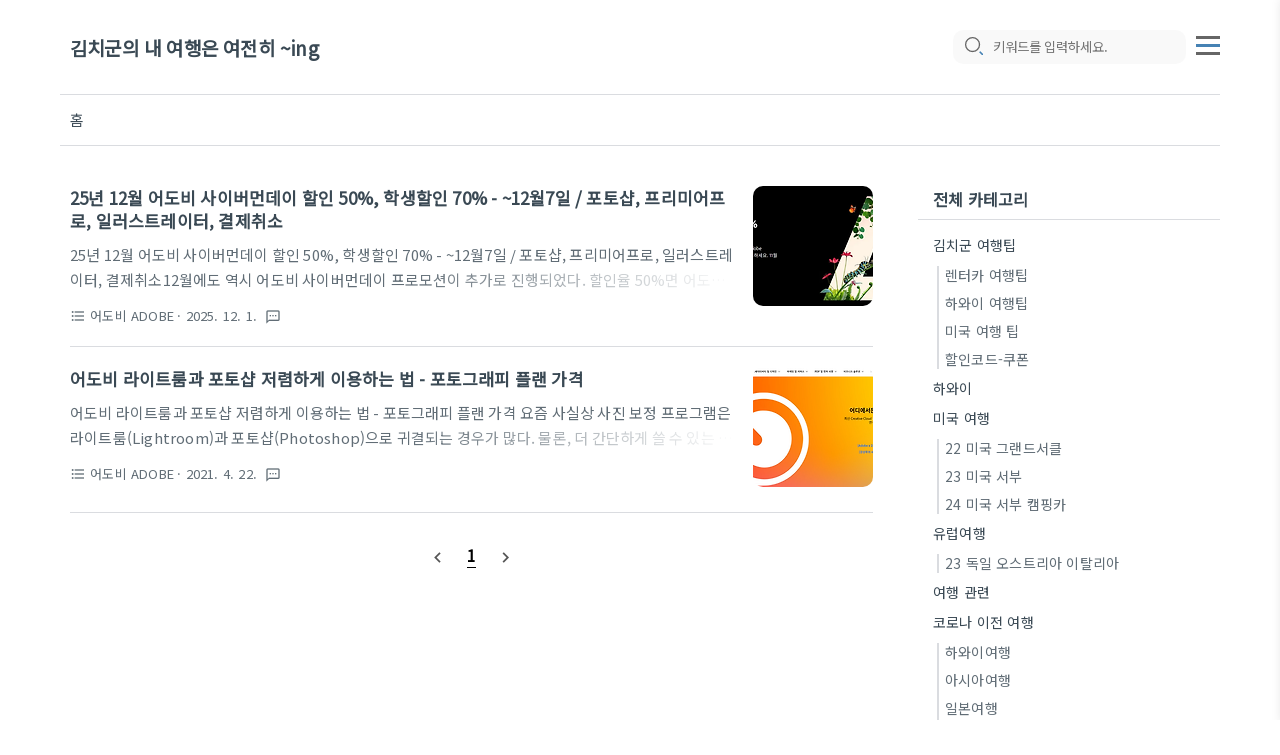

--- FILE ---
content_type: text/html;charset=UTF-8
request_url: https://kimchi39.tistory.com/category/IT/%EC%96%B4%EB%8F%84%EB%B9%84%20ADOBE
body_size: 51355
content:
<!DOCTYPE html>
<html lang="ko">
                                                                <head>
                <script type="text/javascript">if (!window.T) { window.T = {} }
window.T.config = {"TOP_SSL_URL":"https://www.tistory.com","PREVIEW":false,"ROLE":"guest","PREV_PAGE":"","NEXT_PAGE":"","BLOG":{"id":8240,"name":"kimchi39","title":"김치군의 내 여행은 여전히 ~ing","isDormancy":false,"nickName":"김치군","status":"open","profileStatus":"normal"},"NEED_COMMENT_LOGIN":false,"COMMENT_LOGIN_CONFIRM_MESSAGE":"","LOGIN_URL":"https://www.tistory.com/auth/login/?redirectUrl=https://kimchi39.tistory.com/category/IT/%25EC%2596%25B4%25EB%258F%2584%25EB%25B9%2584%2520ADOBE","DEFAULT_URL":"https://www.kimchi39.com","USER":{"name":null,"homepage":null,"id":0,"profileImage":null},"SUBSCRIPTION":{"status":"none","isConnected":false,"isPending":false,"isWait":false,"isProcessing":false,"isNone":true},"IS_LOGIN":false,"HAS_BLOG":false,"IS_SUPPORT":false,"IS_SCRAPABLE":false,"TOP_URL":"http://www.tistory.com","JOIN_URL":"https://www.tistory.com/member/join","PHASE":"prod","ROLE_GROUP":"visitor"};
window.T.entryInfo = null;
window.appInfo = {"domain":"tistory.com","topUrl":"https://www.tistory.com","loginUrl":"https://www.tistory.com/auth/login","logoutUrl":"https://www.tistory.com/auth/logout"};
window.initData = {};

window.TistoryBlog = {
    basePath: "",
    url: "https://www.kimchi39.com",
    tistoryUrl: "https://kimchi39.tistory.com",
    manageUrl: "https://kimchi39.tistory.com/manage",
    token: "pDukrLNC8OEWRZlLcAA7akwY6FS9UMOOrnorBtHYtmQi1ak5raqcT8SuubjJ7G2F"
};
var servicePath = "";
var blogURL = "";</script>

                
                
                        <!-- BusinessLicenseInfo - START -->
        
            <link href="https://tistory1.daumcdn.net/tistory_admin/userblog/userblog-7c7a62cfef2026f12ec313f0ebcc6daafb4361d7/static/plugin/BusinessLicenseInfo/style.css" rel="stylesheet" type="text/css"/>

            <script>function switchFold(entryId) {
    var businessLayer = document.getElementById("businessInfoLayer_" + entryId);

    if (businessLayer) {
        if (businessLayer.className.indexOf("unfold_license") > 0) {
            businessLayer.className = "business_license_layer";
        } else {
            businessLayer.className = "business_license_layer unfold_license";
        }
    }
}
</script>

        
        <!-- BusinessLicenseInfo - END -->
        <!-- GoogleAnalytics - START -->
        <script src="https://www.googletagmanager.com/gtag/js?id=G-YKQ4GV809P" async="async"></script>
<script>window.dataLayer = window.dataLayer || [];
function gtag(){dataLayer.push(arguments);}
gtag('js', new Date());
gtag('config','G-YKQ4GV809P', {
    cookie_domain: 'kimchi39.tistory.com',
    cookie_flags: 'max-age=0;domain=.tistory.com',
    cookie_expires: 7 * 24 * 60 * 60 // 7 days, in seconds
});</script>

        <!-- GoogleAnalytics - END -->

<!-- MetaTag - START -->

<!-- MetaTag - END -->

<!-- System - START -->

<!-- System - END -->

        <!-- GoogleSearchConsole - START -->
        
<!-- BEGIN GOOGLE_SITE_VERIFICATION -->
<meta name="google-site-verification" content="WSSpBqt-VXWuCm3vdioexJC0dHu3jto3XzK3IU6uUqM"/>
<!-- END GOOGLE_SITE_VERIFICATION -->

        <!-- GoogleSearchConsole - END -->

        <!-- TistoryProfileLayer - START -->
        <link href="https://tistory1.daumcdn.net/tistory_admin/userblog/userblog-7c7a62cfef2026f12ec313f0ebcc6daafb4361d7/static/plugin/TistoryProfileLayer/style.css" rel="stylesheet" type="text/css"/>
<script type="text/javascript" src="https://tistory1.daumcdn.net/tistory_admin/userblog/userblog-7c7a62cfef2026f12ec313f0ebcc6daafb4361d7/static/plugin/TistoryProfileLayer/script.js"></script>

        <!-- TistoryProfileLayer - END -->

                
                <meta http-equiv="X-UA-Compatible" content="IE=Edge">
<meta name="format-detection" content="telephone=no">
<script src="//t1.daumcdn.net/tistory_admin/lib/jquery/jquery-3.5.1.min.js" integrity="sha256-9/aliU8dGd2tb6OSsuzixeV4y/faTqgFtohetphbbj0=" crossorigin="anonymous"></script>
<script type="text/javascript" src="//t1.daumcdn.net/tiara/js/v1/tiara-1.2.0.min.js"></script><meta name="referrer" content="always"/>
<meta name="google-adsense-platform-account" content="ca-host-pub-9691043933427338"/>
<meta name="google-adsense-platform-domain" content="tistory.com"/>
<meta name="description" content="'IT/어도비 ADOBE' 카테고리의 글 목록"/>

    <!-- BEGIN OPENGRAPH -->
    <meta property="og:type" content="website"/>
<meta property="og:site_name" content="김치군의 내 여행은 여전히 ~ing"/>
<meta property="og:title" content="'IT/어도비 ADOBE' 카테고리의 글 목록"/>
<meta property="og:description" content="세계여행, 세계음식, 그리고 다양한 여행 팁이 있는 블로그입니다.    ;-)"/>
<meta property="og:image" content="https://img1.daumcdn.net/thumb/R800x0/?scode=mtistory2&amp;fname=https%3A%2F%2Ft1.daumcdn.net%2Fcfile%2Ftistory%2F2555E24358DB49C117"/>
    <!-- END OPENGRAPH -->

    <!-- BEGIN TWITTERCARD -->
    <meta name="twitter:card" content="summary_large_image"/>
<meta name="twitter:site" content="@TISTORY"/>
<meta name="twitter:title" content="'IT/어도비 ADOBE' 카테고리의 글 목록"/>
<meta name="twitter:description" content="세계여행, 세계음식, 그리고 다양한 여행 팁이 있는 블로그입니다.    ;-)"/>
<meta property="twitter:image" content="https://img1.daumcdn.net/thumb/R800x0/?scode=mtistory2&amp;fname=https%3A%2F%2Ft1.daumcdn.net%2Fcfile%2Ftistory%2F2555E24358DB49C117"/>
    <!-- END TWITTERCARD -->
<script type="module" src="https://tistory1.daumcdn.net/tistory_admin/userblog/userblog-7c7a62cfef2026f12ec313f0ebcc6daafb4361d7/static/pc/dist/index.js" defer=""></script>
<script type="text/javascript" src="https://tistory1.daumcdn.net/tistory_admin/userblog/userblog-7c7a62cfef2026f12ec313f0ebcc6daafb4361d7/static/pc/dist/index-legacy.js" defer="" nomodule="true"></script>
<script type="text/javascript" src="https://tistory1.daumcdn.net/tistory_admin/userblog/userblog-7c7a62cfef2026f12ec313f0ebcc6daafb4361d7/static/pc/dist/polyfills-legacy.js" defer="" nomodule="true"></script>
<link rel="stylesheet" type="text/css" href="https://t1.daumcdn.net/tistory_admin/www/style/font.css"/>
<link rel="stylesheet" type="text/css" href="https://tistory1.daumcdn.net/tistory_admin/userblog/userblog-7c7a62cfef2026f12ec313f0ebcc6daafb4361d7/static/style/content.css"/>
<link rel="stylesheet" type="text/css" href="https://tistory1.daumcdn.net/tistory_admin/userblog/userblog-7c7a62cfef2026f12ec313f0ebcc6daafb4361d7/static/pc/dist/index.css"/>
<script type="text/javascript">(function() {
    var tjQuery = jQuery.noConflict(true);
    window.tjQuery = tjQuery;
    window.orgjQuery = window.jQuery; window.jQuery = tjQuery;
    window.jQuery = window.orgjQuery; delete window.orgjQuery;
})()</script>
<script type="text/javascript" src="https://tistory1.daumcdn.net/tistory_admin/userblog/userblog-7c7a62cfef2026f12ec313f0ebcc6daafb4361d7/static/script/base.js"></script>
<script type="text/javascript" src="//developers.kakao.com/sdk/js/kakao.min.js"></script>

                
	<meta charset="UTF-8">
	<meta name="title" content="'IT/어도비 ADOBE' 카테고리의 글 목록" />
	<meta name="description" content="세계여행, 세계음식, 그리고 다양한 여행 팁이 있는 블로그입니다.    ;-)" />
	<meta name="viewport" content="width=device-width, height=device-height, initial-scale=1, minimum-scale=1.0, maximum-scale=5.0" />
	<meta name="naver-site-verification" content="76290d834d14f75628c72ee79cc65b0bdfb8b047" />
	<meta http-equiv="X-UA-Compatible" content="IE=edge, chrome=1" />
	<meta content='#0052B3' name='theme-color'/>
	<meta content='#0052B3' name='msapplication-navbutton-color'/>
	<title>'IT/어도비 ADOBE' 카테고리의 글 목록</title>
	<link rel="alternate" type="application/rss+xml" title="김치군의 내 여행은 여전히 ~ing" href="https://kimchi39.tistory.com/rss" />
	<link rel="shortcut icon" href="https://www.kimchi39.com/favicon.ico" />
	<link rel="stylesheet" href="https://fonts.googleapis.com/css?family=Material+Icons+Outlined&display=swap">
	<link rel="stylesheet" href="https://fonts.googleapis.com/css2?family=Noto Sans KR:wght@400&display=swap" >
  <link rel="stylesheet" href="https://tistory1.daumcdn.net/tistory/8240/skin/style.css?_version_=1762305850" >
	<link rel="preconnect" href="https://t1.daumcdn.net/" crossorigin>
	<link rel="preconnect" href="https://tistory1.daumcdn.net/" crossorigin>
	<link rel="preconnect" href="https://fonts.gstatic.com" crossorigin>
	<link rel="preconnect" href="https://fonts.googleapis.com">
	<link rel="dns-prefetch" href="https://t1.daumcdn.net/" crossorigin>
	<link rel="dns-prefetch" href="https://tistory1.daumcdn.net/" crossorigin>
	<link rel="dns-prefetch" href="https://img1.daumcdn.net/" crossorigin>
	
	<script type="text/javascript" src="//wcs.naver.net/wcslog.js"></script>
	<script type="text/javascript">
		if(!wcs_add) var wcs_add = {};
		wcs_add["wa"] = "13cb7d78d521b24";
		if(window.wcs) {
  		wcs_do();
		}
	</script>

	<style>
		 
			:root {
				--main-font: "Noto Sans KR";
			}
			body,
			html {
				font-family: "Noto Sans KR", system-ui, -apple-system, BlinkMacSystemFont;
			}
		
		
			:root {
				--main-color: #3A4954;
				--color-alpha-90: #3A4954E6;
				--color-alpha-80: #3A4954CC;
				--color-alpha-70: #3A4954B3;
			}
			body,
			html {
				color: #3A4954;
			}
		
	</style>


                
                
                <link rel="stylesheet" type="text/css" href="https://tistory1.daumcdn.net/tistory_admin/userblog/userblog-7c7a62cfef2026f12ec313f0ebcc6daafb4361d7/static/style/revenue.css"/>
<link rel="canonical" href="https://www.kimchi39.com"/>

<!-- BEGIN STRUCTURED_DATA -->
<script type="application/ld+json">
    {"@context":"http://schema.org","@type":"BreadcrumbList","itemListElement":[{"@type":"ListItem","position":0,"item":{"@id":"https://www.kimchi39.com/entry/adobe-creative-cloud-promotion","name":"25년 12월 어도비 사이버먼데이 할인 50%, 학생할인 70% - ~12월7일 / 포토샵, 프리미어프로, 일러스트레이터, 결제취소"}},{"@type":"ListItem","position":1,"item":{"@id":"https://www.kimchi39.com/entry/adobe-photography-plan","name":"어도비 라이트룸과 포토샵 저렴하게 이용하는 법 - 포토그래피 플랜 가격"}}]}
</script>
<!-- END STRUCTURED_DATA -->
<link rel="stylesheet" type="text/css" href="https://tistory1.daumcdn.net/tistory_admin/userblog/userblog-7c7a62cfef2026f12ec313f0ebcc6daafb4361d7/static/style/dialog.css"/>
<link rel="stylesheet" type="text/css" href="//t1.daumcdn.net/tistory_admin/www/style/top/font.css"/>
<link rel="stylesheet" type="text/css" href="https://tistory1.daumcdn.net/tistory_admin/userblog/userblog-7c7a62cfef2026f12ec313f0ebcc6daafb4361d7/static/style/postBtn.css"/>
<link rel="stylesheet" type="text/css" href="https://tistory1.daumcdn.net/tistory_admin/userblog/userblog-7c7a62cfef2026f12ec313f0ebcc6daafb4361d7/static/style/tistory.css"/>
<script type="text/javascript" src="https://tistory1.daumcdn.net/tistory_admin/userblog/userblog-7c7a62cfef2026f12ec313f0ebcc6daafb4361d7/static/script/common.js"></script>

                
                </head>
                                                <body id="tt-body-category" class="no-scroll" >
                
                
                
	
		<header>
			<div id="progress" class="progress-bar">&nbsp</div>
			<div id="header_wrap">
				<div id="header_gnb">
					<div id="header-title">
						<a href="https://www.kimchi39.com/">김치군의 내 여행은 여전히 ~ing</a>
					</div>

					<div id="search-bar">
						<button class="search-icon" aria-label="search icon" onclick="if (window.getComputedStyle(document.getElementById('search-input')).display != 'none') {  window.location.href = '/search' + '/' + looseURIEncode(document.getElementsByName('search')[0].value);document.getElementsByName('search')[0].value = '';} else { document.getElementById('search-bar').classList.add('active'); document.getElementById('search-input').focus();}">
							<svg width="20" height="20" viewBox="0 0 23 23" xmlns="http://www.w3.org/2000/svg" data-svg="search-icon">
								<circle fill="none" stroke="#666" stroke-width="1.5" cx="11" cy="11" r="8"></circle>
								<path fill="none" stroke="#4682B4" stroke-width="1.8" d="M23,23 L20,20 L19.2,19.2"></path>
							</svg>
						</button>
						<input class="input-text" type="text" name="search" value="" id="search-input" onkeypress="if (event.keyCode==13) { try {window.location.href = '/search' + '/' + looseURIEncode(document.getElementsByName('search')[0].value);document.getElementsByName('search')[0].value = '';	return false;} catch (e) {} }" placeholder="키워드를 입력하세요.">
					<button class="search-close-icon" onclick="document.getElementById('search-bar').classList.remove('active')">x</button>
					</div>
					<div id="header-ico">
						<button class="btn_topMenu" id="btn_topbtn" aria-label="topMenu">					
							<div class="menu-icon"></div>
							<div class="menu-icon"></div>
							<div class="menu-icon"></div>			
						</button>
					</div>
				</div>
			</div>
		</header>
		<!--드랍다운 메뉴-->
		<div class="dropdown-content">
			<div class="lb-data">
				<div class="btn_close">
					<span class="material-icons-outlined close-icon">close</span>
				</div>
			</div>
			<div class="dropdown-profile">
				<div class="dropdown-profile_bg">
					<img width="300" height="320" src="https://tistory1.daumcdn.net/tistory/8240/skin/images/dropdown-profile_bg.jpg" alt="프로필 배경">
				</div>
				<div class="dropdown-profile_info">
					<div class="dropdown-profile_info-inner">
						<a href="https://www.kimchi39.com/">
							<img width="80" height="80" src="https://t1.daumcdn.net/cfile/tistory/2555E24358DB49C117" alt="프로필 로고">
							<p class="dropdown-profile-title"> 김치군의 내 여행은 여전히 ~ing </p>
						</a>
					</div>
				</div>
			</div>
			<div id="menubar_wrapper"></div>
			<div style="border-bottom: 15px solid #f9f9f9;"></div>
			<div id="dropdown-menu"><ul class="tt_category"><li class=""><a href="/category" class="link_tit"> 분류 전체보기 </a>
  <ul class="category_list"><li class=""><a href="/category/%EA%B9%80%EC%B9%98%EA%B5%B0%20%EC%97%AC%ED%96%89%ED%8C%81" class="link_item"> 김치군 여행팁 </a>
  <ul class="sub_category_list"><li class=""><a href="/category/%EA%B9%80%EC%B9%98%EA%B5%B0%20%EC%97%AC%ED%96%89%ED%8C%81/%EB%A0%8C%ED%84%B0%EC%B9%B4%20%EC%97%AC%ED%96%89%ED%8C%81" class="link_sub_item"> 렌터카 여행팁 </a></li>
<li class=""><a href="/category/%EA%B9%80%EC%B9%98%EA%B5%B0%20%EC%97%AC%ED%96%89%ED%8C%81/%ED%95%98%EC%99%80%EC%9D%B4%20%EC%97%AC%ED%96%89%ED%8C%81" class="link_sub_item"> 하와이 여행팁 </a></li>
<li class=""><a href="/category/%EA%B9%80%EC%B9%98%EA%B5%B0%20%EC%97%AC%ED%96%89%ED%8C%81/%EB%AF%B8%EA%B5%AD%20%EC%97%AC%ED%96%89%20%ED%8C%81" class="link_sub_item"> 미국 여행 팁 </a></li>
<li class=""><a href="/category/%EA%B9%80%EC%B9%98%EA%B5%B0%20%EC%97%AC%ED%96%89%ED%8C%81/%ED%95%A0%EC%9D%B8%EC%BD%94%EB%93%9C-%EC%BF%A0%ED%8F%B0" class="link_sub_item"> 할인코드-쿠폰 </a></li>
</ul>
</li>
<li class=""><a href="/category/%ED%95%98%EC%99%80%EC%9D%B4" class="link_item"> 하와이 </a></li>
<li class=""><a href="/category/%EB%AF%B8%EA%B5%AD%20%EC%97%AC%ED%96%89" class="link_item"> 미국 여행 </a>
  <ul class="sub_category_list"><li class=""><a href="/category/%EB%AF%B8%EA%B5%AD%20%EC%97%AC%ED%96%89/22%20%EB%AF%B8%EA%B5%AD%20%EA%B7%B8%EB%9E%9C%EB%93%9C%EC%84%9C%ED%81%B4" class="link_sub_item"> 22 미국 그랜드서클 </a></li>
<li class=""><a href="/category/%EB%AF%B8%EA%B5%AD%20%EC%97%AC%ED%96%89/23%20%EB%AF%B8%EA%B5%AD%20%EC%84%9C%EB%B6%80" class="link_sub_item"> 23 미국 서부 </a></li>
<li class=""><a href="/category/%EB%AF%B8%EA%B5%AD%20%EC%97%AC%ED%96%89/24%20%EB%AF%B8%EA%B5%AD%20%EC%84%9C%EB%B6%80%20%EC%BA%A0%ED%95%91%EC%B9%B4" class="link_sub_item"> 24 미국 서부 캠핑카 </a></li>
</ul>
</li>
<li class=""><a href="/category/%EC%9C%A0%EB%9F%BD%EC%97%AC%ED%96%89" class="link_item"> 유럽여행 </a>
  <ul class="sub_category_list"><li class=""><a href="/category/%EC%9C%A0%EB%9F%BD%EC%97%AC%ED%96%89/23%20%EB%8F%85%EC%9D%BC%20%EC%98%A4%EC%8A%A4%ED%8A%B8%EB%A6%AC%EC%95%84%20%EC%9D%B4%ED%83%88%EB%A6%AC%EC%95%84" class="link_sub_item"> 23 독일 오스트리아 이탈리아 </a></li>
</ul>
</li>
<li class=""><a href="/category/%EC%97%AC%ED%96%89%20%EA%B4%80%EB%A0%A8" class="link_item"> 여행 관련 </a></li>
<li class=""><a href="/category/%EC%BD%94%EB%A1%9C%EB%82%98%20%EC%9D%B4%EC%A0%84%20%EC%97%AC%ED%96%89" class="link_item"> 코로나 이전 여행 </a>
  <ul class="sub_category_list"><li class=""><a href="/category/%EC%BD%94%EB%A1%9C%EB%82%98%20%EC%9D%B4%EC%A0%84%20%EC%97%AC%ED%96%89/%ED%95%98%EC%99%80%EC%9D%B4%EC%97%AC%ED%96%89" class="link_sub_item"> 하와이여행 </a></li>
<li class=""><a href="/category/%EC%BD%94%EB%A1%9C%EB%82%98%20%EC%9D%B4%EC%A0%84%20%EC%97%AC%ED%96%89/%EC%95%84%EC%8B%9C%EC%95%84%EC%97%AC%ED%96%89" class="link_sub_item"> 아시아여행 </a></li>
<li class=""><a href="/category/%EC%BD%94%EB%A1%9C%EB%82%98%20%EC%9D%B4%EC%A0%84%20%EC%97%AC%ED%96%89/%EC%9D%BC%EB%B3%B8%EC%97%AC%ED%96%89" class="link_sub_item"> 일본여행 </a></li>
<li class=""><a href="/category/%EC%BD%94%EB%A1%9C%EB%82%98%20%EC%9D%B4%EC%A0%84%20%EC%97%AC%ED%96%89/%EC%A4%91%EB%82%A8%EB%AF%B8%EC%97%AC%ED%96%89" class="link_sub_item"> 중남미여행 </a></li>
<li class=""><a href="/category/%EC%BD%94%EB%A1%9C%EB%82%98%20%EC%9D%B4%EC%A0%84%20%EC%97%AC%ED%96%89/%EC%95%84%ED%94%84%EB%A6%AC%EC%B9%B4%EC%97%AC%ED%96%89" class="link_sub_item"> 아프리카여행 </a></li>
<li class=""><a href="/category/%EC%BD%94%EB%A1%9C%EB%82%98%20%EC%9D%B4%EC%A0%84%20%EC%97%AC%ED%96%89/%ED%98%B8%EC%A3%BC%EC%97%AC%ED%96%89" class="link_sub_item"> 호주여행 </a></li>
<li class=""><a href="/category/%EC%BD%94%EB%A1%9C%EB%82%98%20%EC%9D%B4%EC%A0%84%20%EC%97%AC%ED%96%89/%EB%89%B4%EC%A7%88%EB%9E%9C%EB%93%9C%EC%97%AC%ED%96%89" class="link_sub_item"> 뉴질랜드여행 </a></li>
<li class=""><a href="/category/%EC%BD%94%EB%A1%9C%EB%82%98%20%EC%9D%B4%EC%A0%84%20%EC%97%AC%ED%96%89/%EA%B5%AD%EB%82%B4%EC%97%AC%ED%96%89" class="link_sub_item"> 국내여행 </a></li>
</ul>
</li>
<li class=""><a href="/category/%EC%BD%94%EB%A1%9C%EB%82%98%20%EC%A0%84%20%EB%AF%B8%EA%B5%AD%EC%97%AC%ED%96%89" class="link_item"> 코로나 전 미국여행 </a>
  <ul class="sub_category_list"><li class=""><a href="/category/%EC%BD%94%EB%A1%9C%EB%82%98%20%EC%A0%84%20%EB%AF%B8%EA%B5%AD%EC%97%AC%ED%96%89/%EA%B5%AC%20%EB%AF%B8%EA%B5%AD%EC%97%AC%ED%96%89%ED%8C%81" class="link_sub_item"> 구 미국여행팁 </a></li>
<li class=""><a href="/category/%EC%BD%94%EB%A1%9C%EB%82%98%20%EC%A0%84%20%EB%AF%B8%EA%B5%AD%EC%97%AC%ED%96%89/In%20North%20America" class="link_sub_item"> In North America </a></li>
<li class=""><a href="/category/%EC%BD%94%EB%A1%9C%EB%82%98%20%EC%A0%84%20%EB%AF%B8%EA%B5%AD%EC%97%AC%ED%96%89/05-06%20%EB%AF%B8%EA%B5%ADUSA" class="link_sub_item"> 05-06 미국USA </a></li>
<li class=""><a href="/category/%EC%BD%94%EB%A1%9C%EB%82%98%20%EC%A0%84%20%EB%AF%B8%EA%B5%AD%EC%97%AC%ED%96%89/10%20%EB%AF%B8%EA%B5%AD" class="link_sub_item"> 10 미국 </a></li>
<li class=""><a href="/category/%EC%BD%94%EB%A1%9C%EB%82%98%20%EC%A0%84%20%EB%AF%B8%EA%B5%AD%EC%97%AC%ED%96%89/12%20%EB%AF%B8%EA%B5%AD%20%EB%8F%99%EB%B6%80" class="link_sub_item"> 12 미국 동부 </a></li>
<li class=""><a href="/category/%EC%BD%94%EB%A1%9C%EB%82%98%20%EC%A0%84%20%EB%AF%B8%EA%B5%AD%EC%97%AC%ED%96%89/13%2014%20%EB%AF%B8%EA%B5%AD-%EC%BA%90%EB%82%98%EB%8B%A4%20%EC%84%9C%EB%B6%80" class="link_sub_item"> 13 14 미국-캐나다 서부 </a></li>
<li class=""><a href="/category/%EC%BD%94%EB%A1%9C%EB%82%98%20%EC%A0%84%20%EB%AF%B8%EA%B5%AD%EC%97%AC%ED%96%89/14%20%20%EB%AF%B8%EA%B5%AD%20%EC%84%9C%EB%B6%80" class="link_sub_item"> 14  미국 서부 </a></li>
<li class=""><a href="/category/%EC%BD%94%EB%A1%9C%EB%82%98%20%EC%A0%84%20%EB%AF%B8%EA%B5%AD%EC%97%AC%ED%96%89/15%20%EC%95%8C%EB%9E%98%EC%8A%A4%EC%B9%B4" class="link_sub_item"> 15 알래스카 </a></li>
<li class=""><a href="/category/%EC%BD%94%EB%A1%9C%EB%82%98%20%EC%A0%84%20%EB%AF%B8%EA%B5%AD%EC%97%AC%ED%96%89/18%20%EB%AF%B8%EA%B5%AD%20%EC%84%9C%EB%B6%80" class="link_sub_item"> 18 미국 서부 </a></li>
</ul>
</li>
<li class=""><a href="/category/%EC%BD%94%EB%A1%9C%EB%82%98%20%EC%9D%B4%EC%A0%84%20%EC%BA%90%EB%82%98%EB%8B%A4%EC%97%AC%ED%96%89" class="link_item"> 코로나 이전 캐나다여행 </a>
  <ul class="sub_category_list"><li class=""><a href="/category/%EC%BD%94%EB%A1%9C%EB%82%98%20%EC%9D%B4%EC%A0%84%20%EC%BA%90%EB%82%98%EB%8B%A4%EC%97%AC%ED%96%89/09%20%EC%BA%90%EB%82%98%EB%8B%A4%20%EA%B0%80%EC%9D%84" class="link_sub_item"> 09 캐나다 가을 </a></li>
<li class=""><a href="/category/%EC%BD%94%EB%A1%9C%EB%82%98%20%EC%9D%B4%EC%A0%84%20%EC%BA%90%EB%82%98%EB%8B%A4%EC%97%AC%ED%96%89/09%20%EC%BA%90%EB%82%98%EB%8B%A4%20%EA%B2%A8%EC%9A%B8%EC%97%AC%ED%96%89" class="link_sub_item"> 09 캐나다 겨울여행 </a></li>
<li class=""><a href="/category/%EC%BD%94%EB%A1%9C%EB%82%98%20%EC%9D%B4%EC%A0%84%20%EC%BA%90%EB%82%98%EB%8B%A4%EC%97%AC%ED%96%89/10%20%EC%BA%90%EB%82%98%EB%8B%A4" class="link_sub_item"> 10 캐나다 </a></li>
<li class=""><a href="/category/%EC%BD%94%EB%A1%9C%EB%82%98%20%EC%9D%B4%EC%A0%84%20%EC%BA%90%EB%82%98%EB%8B%A4%EC%97%AC%ED%96%89/14%20%EC%BA%90%EB%82%98%EB%8B%A4%20%EB%8F%99%EB%B6%80" class="link_sub_item"> 14 캐나다 동부 </a></li>
<li class=""><a href="/category/%EC%BD%94%EB%A1%9C%EB%82%98%20%EC%9D%B4%EC%A0%84%20%EC%BA%90%EB%82%98%EB%8B%A4%EC%97%AC%ED%96%89/15%20%EC%95%8C%EB%B2%84%ED%83%80%20%EA%B2%A8%EC%9A%B8" class="link_sub_item"> 15 알버타 겨울 </a></li>
<li class=""><a href="/category/%EC%BD%94%EB%A1%9C%EB%82%98%20%EC%9D%B4%EC%A0%84%20%EC%BA%90%EB%82%98%EB%8B%A4%EC%97%AC%ED%96%89/17%20%EC%BA%90%EB%82%98%EB%8B%A4%20%EC%98%90%EB%A1%9C%EB%82%98%EC%9D%B4%ED%94%84" class="link_sub_item"> 17 캐나다 옐로나이프 </a></li>
<li class=""><a href="/category/%EC%BD%94%EB%A1%9C%EB%82%98%20%EC%9D%B4%EC%A0%84%20%EC%BA%90%EB%82%98%EB%8B%A4%EC%97%AC%ED%96%89/19%20%EC%BA%90%EB%82%98%EB%8B%A4%20%ED%80%98%EB%B2%A1-%EC%98%A8%ED%83%80%EB%A6%AC%EC%98%A4" class="link_sub_item"> 19 캐나다 퀘벡-온타리오 </a></li>
</ul>
</li>
<li class=""><a href="/category/%EC%BD%94%EB%A1%9C%EB%82%98%20%EC%9D%B4%EC%A0%84%20%EC%9C%A0%EB%9F%BD%EC%97%AC%ED%96%89" class="link_item"> 코로나 이전 유럽여행 </a>
  <ul class="sub_category_list"><li class=""><a href="/category/%EC%BD%94%EB%A1%9C%EB%82%98%20%EC%9D%B4%EC%A0%84%20%EC%9C%A0%EB%9F%BD%EC%97%AC%ED%96%89/08%20%ED%94%84%EB%9E%91%EC%8A%A4%20%ED%94%84%EB%A1%9C%EB%B0%A9%EC%8A%A4" class="link_sub_item"> 08 프랑스 프로방스 </a></li>
<li class=""><a href="/category/%EC%BD%94%EB%A1%9C%EB%82%98%20%EC%9D%B4%EC%A0%84%20%EC%9C%A0%EB%9F%BD%EC%97%AC%ED%96%89/09%20%EC%98%81%EA%B5%AD%20%EB%9F%B0%EB%8D%98" class="link_sub_item"> 09 영국 런던 </a></li>
<li class=""><a href="/category/%EC%BD%94%EB%A1%9C%EB%82%98%20%EC%9D%B4%EC%A0%84%20%EC%9C%A0%EB%9F%BD%EC%97%AC%ED%96%89/10%20%EC%98%A4%EC%8A%A4%ED%8A%B8%EB%A6%AC%EC%95%84" class="link_sub_item"> 10 오스트리아 </a></li>
<li class=""><a href="/category/%EC%BD%94%EB%A1%9C%EB%82%98%20%EC%9D%B4%EC%A0%84%20%EC%9C%A0%EB%9F%BD%EC%97%AC%ED%96%89/12%20%EC%98%81%EA%B5%AD%20%EC%84%B1%ED%99%94%EB%B4%89%EC%86%A1" class="link_sub_item"> 12 영국 성화봉송 </a></li>
<li class=""><a href="/category/%EC%BD%94%EB%A1%9C%EB%82%98%20%EC%9D%B4%EC%A0%84%20%EC%9C%A0%EB%9F%BD%EC%97%AC%ED%96%89/12%20%EC%9C%A0%EB%9F%BD%20%EC%9E%90%EB%8F%99%EC%B0%A8%20%EC%97%AC%ED%96%89" class="link_sub_item"> 12 유럽 자동차 여행 </a></li>
<li class=""><a href="/category/%EC%BD%94%EB%A1%9C%EB%82%98%20%EC%9D%B4%EC%A0%84%20%EC%9C%A0%EB%9F%BD%EC%97%AC%ED%96%89/15%20%ED%81%AC%EB%A6%AC%EC%8A%A4%EB%A7%88%EC%8A%A4%EB%A7%88%EC%BC%93" class="link_sub_item"> 15 크리스마스마켓 </a></li>
<li class=""><a href="/category/%EC%BD%94%EB%A1%9C%EB%82%98%20%EC%9D%B4%EC%A0%84%20%EC%9C%A0%EB%9F%BD%EC%97%AC%ED%96%89/%EC%9C%A0%EB%9F%BD%20%EC%97%AC%ED%96%89%20%EC%A4%80%EB%B9%84%EC%99%80%20%ED%8C%81" class="link_sub_item"> 유럽 여행 준비와 팁 </a></li>
</ul>
</li>
<li class=""><a href="/category/IT" class="link_item"> IT </a>
  <ul class="sub_category_list"><li class="selected"><a href="/category/IT/%EC%96%B4%EB%8F%84%EB%B9%84%20ADOBE" class="link_sub_item"> 어도비 ADOBE </a></li>
</ul>
</li>
<li class=""><a href="/category/%EC%9D%B4%EB%9F%B0%EC%A0%80%EB%9F%B0" class="link_item"> 이런저런 </a>
  <ul class="sub_category_list"><li class=""><a href="/category/%EC%9D%B4%EB%9F%B0%EC%A0%80%EB%9F%B0/%EC%98%A4%EB%9E%98%EB%90%9C%20%EC%97%AC%ED%96%89%20%EC%A0%95%EB%B3%B4%EB%93%A4" class="link_sub_item"> 오래된 여행 정보들 </a></li>
<li class=""><a href="/category/%EC%9D%B4%EB%9F%B0%EC%A0%80%EB%9F%B0/%EC%98%A4%EB%9E%98%EB%90%9C%20%EC%97%AC%ED%96%89%EC%9D%98%20%EA%B8%B0%EC%B4%88" class="link_sub_item"> 오래된 여행의 기초 </a></li>
<li class=""><a href="/category/%EC%9D%B4%EB%9F%B0%EC%A0%80%EB%9F%B0/%EC%98%A4%EB%9E%98%EB%90%9C%20%EC%97%AC%ED%96%89%20%EC%97%90%EC%84%B8%EC%9D%B4" class="link_sub_item"> 오래된 여행 에세이 </a></li>
<li class=""><a href="/category/%EC%9D%B4%EB%9F%B0%EC%A0%80%EB%9F%B0/%EC%98%A4%EB%9E%98%EB%90%9C%20%EB%B9%84%ED%96%89%20%EA%B8%B0%EB%A1%9D" class="link_sub_item"> 오래된 비행 기록 </a></li>
<li class=""><a href="/category/%EC%9D%B4%EB%9F%B0%EC%A0%80%EB%9F%B0/%EA%B3%BC%EA%B1%B0%EC%9D%98%20%ED%98%B8%ED%85%94%20%ED%88%AC%EC%88%99%20%EA%B8%B0%EB%A1%9D" class="link_sub_item"> 과거의 호텔 투숙 기록 </a></li>
<li class=""><a href="/category/%EC%9D%B4%EB%9F%B0%EC%A0%80%EB%9F%B0/%EB%B9%84%EA%B3%B5%EA%B0%9C" class="link_sub_item"> 비공개 </a></li>
</ul>
</li>
</ul>
</li>
</ul>
</div>
		</div>
		<div id="wrap">
			<div id="container">
				<nav id="gnb">
					<div class="header-blog-menu">
						 <ul>
  <li class="t_menu_home first"><a href="/" target="">홈</a></li>
</ul> 				
					</div>			
								
				</nav>
				<div id="main" role="main" class="sidebarPosition right">			
					<div id="content">			
										
						          
              
	<section class="h-entry">
		<div class="content-width">
		
			
				<div class="list_content">
		
					<div class="index_wrap">													
						<a href="/entry/adobe-creative-cloud-promotion" class="post_link">
							<div class="thumnail">
								
									<img width="120" height="120" src="//i1.daumcdn.net/thumb/C120x120/?fname=https%3A%2F%2Fblog.kakaocdn.net%2Fdna%2Fn5ygo%2FdJMcagw5XhJ%2FAAAAAAAAAAAAAAAAAAAAAFAM6GVeLwgqn_SfzvsD-l0oS8F23EFqsGQKTkeMeR0y%2Fimg.png%3Fcredential%3DyqXZFxpELC7KVnFOS48ylbz2pIh7yKj8%26expires%3D1769871599%26allow_ip%3D%26allow_referer%3D%26signature%3D5jPbsEu4XC62Swp1h9Fi3uqagqI%253D" alt="25년 12월 어도비 사이버먼데이 할인 50%, 학생할인 70% - ~12월7일 / 포토샵, 프리미어프로, 일러스트레이터, 결제취소">
								
							</div>
							<div class="list_detail_wrap">
								<h2 class="post_title">25년 12월 어도비 사이버먼데이 할인 50%, 학생할인 70% - ~12월7일 / 포토샵, 프리미어프로, 일러스트레이터, 결제취소</h2>
								<p class="post_text"> 25년 12월 어도비 사이버먼데이 할인 50%, 학생할인 70% - ~12월7일 / 포토샵, 프리미어프로, 일러스트레이터, 결제취소12월에도 역시 어도비 사이버먼데이 프로모션이 추가로 진행되었다. 할인율 50%면 어도비에서 제공하는 거의 최대의 할인이기 때문에, 어도비 구독이 필요했다면 이번 기회를 놓치지 않는 것을 추천한다. 최근 가격이 더 올라간 만큼, 할인을 이용하여 50%할인 된 월 46,860원에 이용하는 것은 나름 괜찮은 혜택이다.최근에는 포토샵이나 라이트룸 등에서도 AI를 활용하는 기능도 많이 늘어났고, 프리미어프로나 에프터이펙트 등의 활용도 과거보다 많이 편해졌다. 이번 할인행사의 경우 2025년 12월7일까지 진행되기 때문에, 어도비 구독 예정이 있다면 이번 이벤트 기회를 이용하는 것을 ..
							</div>
						</a>
						<ul class="post_list">
							<li class="post_category">
								<span class="material-icons-outlined" style="padding-bottom: 1px;">format_list_bulleted</span>
								<span class="post_category_name"> IT/어도비 ADOBE</span>
							</li>
							<li class="post_date">&middot; 2025. 12. 1.</li>
							<li class="post_comment">
								<span class="material-icons-outlined">textsms</span>
								
							</li>
						</ul>
					</div>
				</div>
			
			
		</div>
	</section>

              
          
              
	<section class="h-entry">
		<div class="content-width">
		
			
				<div class="list_content">
		
					<div class="index_wrap">													
						<a href="/entry/adobe-photography-plan" class="post_link">
							<div class="thumnail">
								
									<img width="120" height="120" src="//i1.daumcdn.net/thumb/C120x120/?fname=https%3A%2F%2Fblog.kakaocdn.net%2Fdna%2FbomTfo%2Fbtq3bHd1PDw%2FAAAAAAAAAAAAAAAAAAAAAEnjz8ZNmbNtM5_qwk_coEqSEksxSFuYVIXbfht7V-Xf%2Fimg.png%3Fcredential%3DyqXZFxpELC7KVnFOS48ylbz2pIh7yKj8%26expires%3D1769871599%26allow_ip%3D%26allow_referer%3D%26signature%3DG%252BArSNSTt7%252FrGS%252Bwm1ft0taz0GA%253D" alt="어도비 라이트룸과 포토샵 저렴하게 이용하는 법 - 포토그래피 플랜 가격">
								
							</div>
							<div class="list_detail_wrap">
								<h2 class="post_title">어도비 라이트룸과 포토샵 저렴하게 이용하는 법 - 포토그래피 플랜 가격</h2>
								<p class="post_text"> 어도비 라이트룸과 포토샵 저렴하게 이용하는 법 - 포토그래피 플랜 가격 요즘 사실상 사진 보정 프로그램은 라이트룸(Lightroom)과 포토샵(Photoshop)으로 귀결되는 경우가 많다. 물론, 더 간단하게 쓸 수 있는 포토스케이프와 같은 프로그램도 있지만, 본격적으로 사진을 보정하고 관리하기 위해서는 라이트룸과 같은 프로그램이 효과적이다. 사진을 한장한장 포토샵으로 보정 하기에는 아무래도 시간적인 무리가 있지만, 라이트룸의 경우, 많은 사진들을 한번에 보정 및 관리할 수 있는 장점이 있다. 라이트룸의 경우, Creative Cloud에 속하지 않는 마지막 버전인 Adobe Lightroom 6의 경우에는 추가적인 업데이트도 없으며 신규 확장자 지원 및 디헤이즈를 포함한 새로운 기능들이 많이 빠져있어서..
							</div>
						</a>
						<ul class="post_list">
							<li class="post_category">
								<span class="material-icons-outlined" style="padding-bottom: 1px;">format_list_bulleted</span>
								<span class="post_category_name"> IT/어도비 ADOBE</span>
							</li>
							<li class="post_date">&middot; 2021. 4. 22.</li>
							<li class="post_comment">
								<span class="material-icons-outlined">textsms</span>
								
							</li>
						</ul>
					</div>
				</div>
			
			
		</div>
	</section>

              
          
						<!-- 태그 -->
						
						<!-- 방명록 -->
						
						<!-- 공지사항 -->
						
						<!-- 보호글 -->
						
						<!-- 검색 결과가 없는 경우 -->
						
							<section id="no-search-results">
								<div class="content-width">
									
								</div>
							</section>
						
						 
						
							<div id="paging">
								<ul class="pagination">
									<li class="prevpage">
										<a  class="no-more-prev" aria-label="prevPage" id="prevPage" rel="prev">
											<span class="material-icons-outlined page-icon">navigate_before</span>
										</a>
									</li>
									
										<li>
											<a href="/category/IT/%EC%96%B4%EB%8F%84%EB%B9%84%20ADOBE?page=1" class="num" aria-label="pageNumber"> <span class="selected">1</span></a>
										</li>
									
									<li class="nextpage">
										<a  class="no-more-next" aria-label="nextPage" id="nextPage" rel="next">
											<span class="material-icons-outlined page-icon">navigate_next</span>
										</a>
									</li>
								</ul>
							</div>
							<script>
								document.addEventListener("DOMContentLoaded", function() {
									var numLinks = document.querySelectorAll("#paging li a");
									numLinks.forEach(function(numLink) {
										var href = numLink.getAttribute("href");
										if (!href) numLink.setAttribute("href", "#")
									});
								})			
							</script>
									
						<div class="paging-line"></div>
					</div>
					<!--content-End--><aside id="sidebar" class="right">
						
								<!-- 카테고리 -->
								<div class="module module-category" id="sidebar-category">
									<a href="/category">
										<div class="module-title">
											<span>전체 카테고리</span>
										</div>
									</a>
									<div class="module-content tt-cate"> <ul class="tt_category"><li class=""><a href="/category" class="link_tit"> 분류 전체보기 </a>
  <ul class="category_list"><li class=""><a href="/category/%EA%B9%80%EC%B9%98%EA%B5%B0%20%EC%97%AC%ED%96%89%ED%8C%81" class="link_item"> 김치군 여행팁 </a>
  <ul class="sub_category_list"><li class=""><a href="/category/%EA%B9%80%EC%B9%98%EA%B5%B0%20%EC%97%AC%ED%96%89%ED%8C%81/%EB%A0%8C%ED%84%B0%EC%B9%B4%20%EC%97%AC%ED%96%89%ED%8C%81" class="link_sub_item"> 렌터카 여행팁 </a></li>
<li class=""><a href="/category/%EA%B9%80%EC%B9%98%EA%B5%B0%20%EC%97%AC%ED%96%89%ED%8C%81/%ED%95%98%EC%99%80%EC%9D%B4%20%EC%97%AC%ED%96%89%ED%8C%81" class="link_sub_item"> 하와이 여행팁 </a></li>
<li class=""><a href="/category/%EA%B9%80%EC%B9%98%EA%B5%B0%20%EC%97%AC%ED%96%89%ED%8C%81/%EB%AF%B8%EA%B5%AD%20%EC%97%AC%ED%96%89%20%ED%8C%81" class="link_sub_item"> 미국 여행 팁 </a></li>
<li class=""><a href="/category/%EA%B9%80%EC%B9%98%EA%B5%B0%20%EC%97%AC%ED%96%89%ED%8C%81/%ED%95%A0%EC%9D%B8%EC%BD%94%EB%93%9C-%EC%BF%A0%ED%8F%B0" class="link_sub_item"> 할인코드-쿠폰 </a></li>
</ul>
</li>
<li class=""><a href="/category/%ED%95%98%EC%99%80%EC%9D%B4" class="link_item"> 하와이 </a></li>
<li class=""><a href="/category/%EB%AF%B8%EA%B5%AD%20%EC%97%AC%ED%96%89" class="link_item"> 미국 여행 </a>
  <ul class="sub_category_list"><li class=""><a href="/category/%EB%AF%B8%EA%B5%AD%20%EC%97%AC%ED%96%89/22%20%EB%AF%B8%EA%B5%AD%20%EA%B7%B8%EB%9E%9C%EB%93%9C%EC%84%9C%ED%81%B4" class="link_sub_item"> 22 미국 그랜드서클 </a></li>
<li class=""><a href="/category/%EB%AF%B8%EA%B5%AD%20%EC%97%AC%ED%96%89/23%20%EB%AF%B8%EA%B5%AD%20%EC%84%9C%EB%B6%80" class="link_sub_item"> 23 미국 서부 </a></li>
<li class=""><a href="/category/%EB%AF%B8%EA%B5%AD%20%EC%97%AC%ED%96%89/24%20%EB%AF%B8%EA%B5%AD%20%EC%84%9C%EB%B6%80%20%EC%BA%A0%ED%95%91%EC%B9%B4" class="link_sub_item"> 24 미국 서부 캠핑카 </a></li>
</ul>
</li>
<li class=""><a href="/category/%EC%9C%A0%EB%9F%BD%EC%97%AC%ED%96%89" class="link_item"> 유럽여행 </a>
  <ul class="sub_category_list"><li class=""><a href="/category/%EC%9C%A0%EB%9F%BD%EC%97%AC%ED%96%89/23%20%EB%8F%85%EC%9D%BC%20%EC%98%A4%EC%8A%A4%ED%8A%B8%EB%A6%AC%EC%95%84%20%EC%9D%B4%ED%83%88%EB%A6%AC%EC%95%84" class="link_sub_item"> 23 독일 오스트리아 이탈리아 </a></li>
</ul>
</li>
<li class=""><a href="/category/%EC%97%AC%ED%96%89%20%EA%B4%80%EB%A0%A8" class="link_item"> 여행 관련 </a></li>
<li class=""><a href="/category/%EC%BD%94%EB%A1%9C%EB%82%98%20%EC%9D%B4%EC%A0%84%20%EC%97%AC%ED%96%89" class="link_item"> 코로나 이전 여행 </a>
  <ul class="sub_category_list"><li class=""><a href="/category/%EC%BD%94%EB%A1%9C%EB%82%98%20%EC%9D%B4%EC%A0%84%20%EC%97%AC%ED%96%89/%ED%95%98%EC%99%80%EC%9D%B4%EC%97%AC%ED%96%89" class="link_sub_item"> 하와이여행 </a></li>
<li class=""><a href="/category/%EC%BD%94%EB%A1%9C%EB%82%98%20%EC%9D%B4%EC%A0%84%20%EC%97%AC%ED%96%89/%EC%95%84%EC%8B%9C%EC%95%84%EC%97%AC%ED%96%89" class="link_sub_item"> 아시아여행 </a></li>
<li class=""><a href="/category/%EC%BD%94%EB%A1%9C%EB%82%98%20%EC%9D%B4%EC%A0%84%20%EC%97%AC%ED%96%89/%EC%9D%BC%EB%B3%B8%EC%97%AC%ED%96%89" class="link_sub_item"> 일본여행 </a></li>
<li class=""><a href="/category/%EC%BD%94%EB%A1%9C%EB%82%98%20%EC%9D%B4%EC%A0%84%20%EC%97%AC%ED%96%89/%EC%A4%91%EB%82%A8%EB%AF%B8%EC%97%AC%ED%96%89" class="link_sub_item"> 중남미여행 </a></li>
<li class=""><a href="/category/%EC%BD%94%EB%A1%9C%EB%82%98%20%EC%9D%B4%EC%A0%84%20%EC%97%AC%ED%96%89/%EC%95%84%ED%94%84%EB%A6%AC%EC%B9%B4%EC%97%AC%ED%96%89" class="link_sub_item"> 아프리카여행 </a></li>
<li class=""><a href="/category/%EC%BD%94%EB%A1%9C%EB%82%98%20%EC%9D%B4%EC%A0%84%20%EC%97%AC%ED%96%89/%ED%98%B8%EC%A3%BC%EC%97%AC%ED%96%89" class="link_sub_item"> 호주여행 </a></li>
<li class=""><a href="/category/%EC%BD%94%EB%A1%9C%EB%82%98%20%EC%9D%B4%EC%A0%84%20%EC%97%AC%ED%96%89/%EB%89%B4%EC%A7%88%EB%9E%9C%EB%93%9C%EC%97%AC%ED%96%89" class="link_sub_item"> 뉴질랜드여행 </a></li>
<li class=""><a href="/category/%EC%BD%94%EB%A1%9C%EB%82%98%20%EC%9D%B4%EC%A0%84%20%EC%97%AC%ED%96%89/%EA%B5%AD%EB%82%B4%EC%97%AC%ED%96%89" class="link_sub_item"> 국내여행 </a></li>
</ul>
</li>
<li class=""><a href="/category/%EC%BD%94%EB%A1%9C%EB%82%98%20%EC%A0%84%20%EB%AF%B8%EA%B5%AD%EC%97%AC%ED%96%89" class="link_item"> 코로나 전 미국여행 </a>
  <ul class="sub_category_list"><li class=""><a href="/category/%EC%BD%94%EB%A1%9C%EB%82%98%20%EC%A0%84%20%EB%AF%B8%EA%B5%AD%EC%97%AC%ED%96%89/%EA%B5%AC%20%EB%AF%B8%EA%B5%AD%EC%97%AC%ED%96%89%ED%8C%81" class="link_sub_item"> 구 미국여행팁 </a></li>
<li class=""><a href="/category/%EC%BD%94%EB%A1%9C%EB%82%98%20%EC%A0%84%20%EB%AF%B8%EA%B5%AD%EC%97%AC%ED%96%89/In%20North%20America" class="link_sub_item"> In North America </a></li>
<li class=""><a href="/category/%EC%BD%94%EB%A1%9C%EB%82%98%20%EC%A0%84%20%EB%AF%B8%EA%B5%AD%EC%97%AC%ED%96%89/05-06%20%EB%AF%B8%EA%B5%ADUSA" class="link_sub_item"> 05-06 미국USA </a></li>
<li class=""><a href="/category/%EC%BD%94%EB%A1%9C%EB%82%98%20%EC%A0%84%20%EB%AF%B8%EA%B5%AD%EC%97%AC%ED%96%89/10%20%EB%AF%B8%EA%B5%AD" class="link_sub_item"> 10 미국 </a></li>
<li class=""><a href="/category/%EC%BD%94%EB%A1%9C%EB%82%98%20%EC%A0%84%20%EB%AF%B8%EA%B5%AD%EC%97%AC%ED%96%89/12%20%EB%AF%B8%EA%B5%AD%20%EB%8F%99%EB%B6%80" class="link_sub_item"> 12 미국 동부 </a></li>
<li class=""><a href="/category/%EC%BD%94%EB%A1%9C%EB%82%98%20%EC%A0%84%20%EB%AF%B8%EA%B5%AD%EC%97%AC%ED%96%89/13%2014%20%EB%AF%B8%EA%B5%AD-%EC%BA%90%EB%82%98%EB%8B%A4%20%EC%84%9C%EB%B6%80" class="link_sub_item"> 13 14 미국-캐나다 서부 </a></li>
<li class=""><a href="/category/%EC%BD%94%EB%A1%9C%EB%82%98%20%EC%A0%84%20%EB%AF%B8%EA%B5%AD%EC%97%AC%ED%96%89/14%20%20%EB%AF%B8%EA%B5%AD%20%EC%84%9C%EB%B6%80" class="link_sub_item"> 14  미국 서부 </a></li>
<li class=""><a href="/category/%EC%BD%94%EB%A1%9C%EB%82%98%20%EC%A0%84%20%EB%AF%B8%EA%B5%AD%EC%97%AC%ED%96%89/15%20%EC%95%8C%EB%9E%98%EC%8A%A4%EC%B9%B4" class="link_sub_item"> 15 알래스카 </a></li>
<li class=""><a href="/category/%EC%BD%94%EB%A1%9C%EB%82%98%20%EC%A0%84%20%EB%AF%B8%EA%B5%AD%EC%97%AC%ED%96%89/18%20%EB%AF%B8%EA%B5%AD%20%EC%84%9C%EB%B6%80" class="link_sub_item"> 18 미국 서부 </a></li>
</ul>
</li>
<li class=""><a href="/category/%EC%BD%94%EB%A1%9C%EB%82%98%20%EC%9D%B4%EC%A0%84%20%EC%BA%90%EB%82%98%EB%8B%A4%EC%97%AC%ED%96%89" class="link_item"> 코로나 이전 캐나다여행 </a>
  <ul class="sub_category_list"><li class=""><a href="/category/%EC%BD%94%EB%A1%9C%EB%82%98%20%EC%9D%B4%EC%A0%84%20%EC%BA%90%EB%82%98%EB%8B%A4%EC%97%AC%ED%96%89/09%20%EC%BA%90%EB%82%98%EB%8B%A4%20%EA%B0%80%EC%9D%84" class="link_sub_item"> 09 캐나다 가을 </a></li>
<li class=""><a href="/category/%EC%BD%94%EB%A1%9C%EB%82%98%20%EC%9D%B4%EC%A0%84%20%EC%BA%90%EB%82%98%EB%8B%A4%EC%97%AC%ED%96%89/09%20%EC%BA%90%EB%82%98%EB%8B%A4%20%EA%B2%A8%EC%9A%B8%EC%97%AC%ED%96%89" class="link_sub_item"> 09 캐나다 겨울여행 </a></li>
<li class=""><a href="/category/%EC%BD%94%EB%A1%9C%EB%82%98%20%EC%9D%B4%EC%A0%84%20%EC%BA%90%EB%82%98%EB%8B%A4%EC%97%AC%ED%96%89/10%20%EC%BA%90%EB%82%98%EB%8B%A4" class="link_sub_item"> 10 캐나다 </a></li>
<li class=""><a href="/category/%EC%BD%94%EB%A1%9C%EB%82%98%20%EC%9D%B4%EC%A0%84%20%EC%BA%90%EB%82%98%EB%8B%A4%EC%97%AC%ED%96%89/14%20%EC%BA%90%EB%82%98%EB%8B%A4%20%EB%8F%99%EB%B6%80" class="link_sub_item"> 14 캐나다 동부 </a></li>
<li class=""><a href="/category/%EC%BD%94%EB%A1%9C%EB%82%98%20%EC%9D%B4%EC%A0%84%20%EC%BA%90%EB%82%98%EB%8B%A4%EC%97%AC%ED%96%89/15%20%EC%95%8C%EB%B2%84%ED%83%80%20%EA%B2%A8%EC%9A%B8" class="link_sub_item"> 15 알버타 겨울 </a></li>
<li class=""><a href="/category/%EC%BD%94%EB%A1%9C%EB%82%98%20%EC%9D%B4%EC%A0%84%20%EC%BA%90%EB%82%98%EB%8B%A4%EC%97%AC%ED%96%89/17%20%EC%BA%90%EB%82%98%EB%8B%A4%20%EC%98%90%EB%A1%9C%EB%82%98%EC%9D%B4%ED%94%84" class="link_sub_item"> 17 캐나다 옐로나이프 </a></li>
<li class=""><a href="/category/%EC%BD%94%EB%A1%9C%EB%82%98%20%EC%9D%B4%EC%A0%84%20%EC%BA%90%EB%82%98%EB%8B%A4%EC%97%AC%ED%96%89/19%20%EC%BA%90%EB%82%98%EB%8B%A4%20%ED%80%98%EB%B2%A1-%EC%98%A8%ED%83%80%EB%A6%AC%EC%98%A4" class="link_sub_item"> 19 캐나다 퀘벡-온타리오 </a></li>
</ul>
</li>
<li class=""><a href="/category/%EC%BD%94%EB%A1%9C%EB%82%98%20%EC%9D%B4%EC%A0%84%20%EC%9C%A0%EB%9F%BD%EC%97%AC%ED%96%89" class="link_item"> 코로나 이전 유럽여행 </a>
  <ul class="sub_category_list"><li class=""><a href="/category/%EC%BD%94%EB%A1%9C%EB%82%98%20%EC%9D%B4%EC%A0%84%20%EC%9C%A0%EB%9F%BD%EC%97%AC%ED%96%89/08%20%ED%94%84%EB%9E%91%EC%8A%A4%20%ED%94%84%EB%A1%9C%EB%B0%A9%EC%8A%A4" class="link_sub_item"> 08 프랑스 프로방스 </a></li>
<li class=""><a href="/category/%EC%BD%94%EB%A1%9C%EB%82%98%20%EC%9D%B4%EC%A0%84%20%EC%9C%A0%EB%9F%BD%EC%97%AC%ED%96%89/09%20%EC%98%81%EA%B5%AD%20%EB%9F%B0%EB%8D%98" class="link_sub_item"> 09 영국 런던 </a></li>
<li class=""><a href="/category/%EC%BD%94%EB%A1%9C%EB%82%98%20%EC%9D%B4%EC%A0%84%20%EC%9C%A0%EB%9F%BD%EC%97%AC%ED%96%89/10%20%EC%98%A4%EC%8A%A4%ED%8A%B8%EB%A6%AC%EC%95%84" class="link_sub_item"> 10 오스트리아 </a></li>
<li class=""><a href="/category/%EC%BD%94%EB%A1%9C%EB%82%98%20%EC%9D%B4%EC%A0%84%20%EC%9C%A0%EB%9F%BD%EC%97%AC%ED%96%89/12%20%EC%98%81%EA%B5%AD%20%EC%84%B1%ED%99%94%EB%B4%89%EC%86%A1" class="link_sub_item"> 12 영국 성화봉송 </a></li>
<li class=""><a href="/category/%EC%BD%94%EB%A1%9C%EB%82%98%20%EC%9D%B4%EC%A0%84%20%EC%9C%A0%EB%9F%BD%EC%97%AC%ED%96%89/12%20%EC%9C%A0%EB%9F%BD%20%EC%9E%90%EB%8F%99%EC%B0%A8%20%EC%97%AC%ED%96%89" class="link_sub_item"> 12 유럽 자동차 여행 </a></li>
<li class=""><a href="/category/%EC%BD%94%EB%A1%9C%EB%82%98%20%EC%9D%B4%EC%A0%84%20%EC%9C%A0%EB%9F%BD%EC%97%AC%ED%96%89/15%20%ED%81%AC%EB%A6%AC%EC%8A%A4%EB%A7%88%EC%8A%A4%EB%A7%88%EC%BC%93" class="link_sub_item"> 15 크리스마스마켓 </a></li>
<li class=""><a href="/category/%EC%BD%94%EB%A1%9C%EB%82%98%20%EC%9D%B4%EC%A0%84%20%EC%9C%A0%EB%9F%BD%EC%97%AC%ED%96%89/%EC%9C%A0%EB%9F%BD%20%EC%97%AC%ED%96%89%20%EC%A4%80%EB%B9%84%EC%99%80%20%ED%8C%81" class="link_sub_item"> 유럽 여행 준비와 팁 </a></li>
</ul>
</li>
<li class=""><a href="/category/IT" class="link_item"> IT </a>
  <ul class="sub_category_list"><li class="selected"><a href="/category/IT/%EC%96%B4%EB%8F%84%EB%B9%84%20ADOBE" class="link_sub_item"> 어도비 ADOBE </a></li>
</ul>
</li>
<li class=""><a href="/category/%EC%9D%B4%EB%9F%B0%EC%A0%80%EB%9F%B0" class="link_item"> 이런저런 </a>
  <ul class="sub_category_list"><li class=""><a href="/category/%EC%9D%B4%EB%9F%B0%EC%A0%80%EB%9F%B0/%EC%98%A4%EB%9E%98%EB%90%9C%20%EC%97%AC%ED%96%89%20%EC%A0%95%EB%B3%B4%EB%93%A4" class="link_sub_item"> 오래된 여행 정보들 </a></li>
<li class=""><a href="/category/%EC%9D%B4%EB%9F%B0%EC%A0%80%EB%9F%B0/%EC%98%A4%EB%9E%98%EB%90%9C%20%EC%97%AC%ED%96%89%EC%9D%98%20%EA%B8%B0%EC%B4%88" class="link_sub_item"> 오래된 여행의 기초 </a></li>
<li class=""><a href="/category/%EC%9D%B4%EB%9F%B0%EC%A0%80%EB%9F%B0/%EC%98%A4%EB%9E%98%EB%90%9C%20%EC%97%AC%ED%96%89%20%EC%97%90%EC%84%B8%EC%9D%B4" class="link_sub_item"> 오래된 여행 에세이 </a></li>
<li class=""><a href="/category/%EC%9D%B4%EB%9F%B0%EC%A0%80%EB%9F%B0/%EC%98%A4%EB%9E%98%EB%90%9C%20%EB%B9%84%ED%96%89%20%EA%B8%B0%EB%A1%9D" class="link_sub_item"> 오래된 비행 기록 </a></li>
<li class=""><a href="/category/%EC%9D%B4%EB%9F%B0%EC%A0%80%EB%9F%B0/%EA%B3%BC%EA%B1%B0%EC%9D%98%20%ED%98%B8%ED%85%94%20%ED%88%AC%EC%88%99%20%EA%B8%B0%EB%A1%9D" class="link_sub_item"> 과거의 호텔 투숙 기록 </a></li>
<li class=""><a href="/category/%EC%9D%B4%EB%9F%B0%EC%A0%80%EB%9F%B0/%EB%B9%84%EA%B3%B5%EA%B0%9C" class="link_sub_item"> 비공개 </a></li>
</ul>
</li>
</ul>
</li>
</ul>
 </div>
								</div>
							
					</aside>
				</div>
			</div>
			<div class="footer-wrap">
				<footer id="footer">
					<div class="ft-al">Copyright © SANGGU JUNG </a> All rights reserved.</div>
					<div class="ft-al">E-mail Contact: kimchi39@gmail.com</div>
					<div class="ft-ac">Designed by <a href="https://toyou101.tistory.com">JJuum</a></div>
				</footer>
			</div>
		</div>
	

	<script>			
		document.addEventListener("DOMContentLoaded",function(){
			// 이미지에 alt 속성 추가
			var postImages = document.querySelectorAll(".e-content.post-content img");
			postImages.forEach(function(img, index) {
				var altText = img.getAttribute("alt");
				var filename = img.getAttribute("data-filename");
				if (!altText) {
					img.setAttribute("alt", filename ? filename : "etc-image-" + index);
				}
			});

			// Lightbox 초기화 (이미지가 있을 경우)
			if (postImages.length > 0 && typeof lightbox !== 'undefined') {
				lightbox.options.fadeDuration = 200;
				lightbox.options.resizeDuration = 200;
				lightbox.options.wrapAround = false;
				lightbox.options.albumLabel = "%1 / %2";
			}

			// 넓게보기 / 원래대로 버튼
			var widenBtn = document.getElementById("widen-btn");
			var originalBtn = document.getElementById("original-btn");
			var sidebar = document.querySelector("#container #main #sidebar");
			var contentWidth = document.querySelector(".h-entry .content-width");
			
			if (widenBtn && originalBtn && sidebar && contentWidth) {
				widenBtn.addEventListener("click", function(e) {
					e.preventDefault();
					sidebar.style.display = "none";
					widenBtn.style.display = "none";
					originalBtn.style.display = "inline-block";
					contentWidth.classList.add("wide");
				});
				
				originalBtn.addEventListener("click", function(e) {
					e.preventDefault();
					sidebar.style.display = "block";
					originalBtn.style.display = "none";
					widenBtn.style.display = "inline-block";
					contentWidth.classList.remove("wide");
				});
			}

			// 스크롤 프로그레스 바
			window.addEventListener("scroll", function() {
				var scrollProgress = (document.body.scrollTop || document.documentElement.scrollTop) / 
					(document.documentElement.scrollHeight - document.documentElement.clientHeight) * 100;
				var progressBar = document.getElementById("progress");
				if (progressBar) {
					progressBar.style.width = scrollProgress + "%";
				}
			}, {passive: true});

			// 헤더 축소 효과
			var headerWrap = document.getElementById("header_wrap");
			if (headerWrap) {
				window.addEventListener("scroll", function() {
					if (window.scrollY > 50) {
						headerWrap.classList.add("shrink");
					} else {
						headerWrap.classList.remove("shrink");
					}
				}, {passive: true});
			}

			// 드롭다운 메뉴 토글
			var topMenuBtn = document.querySelector(".btn_topMenu");
			if (topMenuBtn) {
				topMenuBtn.addEventListener("click", function(e) {
					e.stopPropagation();
					var dropdownContent = document.querySelector(".dropdown-content");
					if (dropdownContent) {
						dropdownContent.classList.toggle("dropdown-content-toggle");
					}
				});
			}

			// 드롭다운 닫기
			var closeBtn = document.querySelector(".btn_close");
			if (closeBtn) {
				closeBtn.addEventListener("click", function(e) {
					e.stopPropagation();
					var dropdownContent = document.querySelector(".dropdown-content");
					if (dropdownContent) {
						dropdownContent.classList.remove("dropdown-content-toggle");
					}
				});
			}

			// 카테고리 이름 정리
			document.querySelectorAll(".post_category_name").forEach(function(element) {
				var categoryParts = element.textContent.trim().split("/")[1];
				if (categoryParts) {
					element.textContent = categoryParts.trim();
				}
			});

			document.querySelectorAll(".p-category").forEach(function(element) {
				var categoryParts = element.textContent.split("/")[1];
				if (categoryParts) {
					element.textContent = categoryParts.trim();
				}
			});

			// iframe에 title 속성 추가
			document.querySelectorAll("iframe").forEach(function(iframe) {
				var iframeName = iframe.getAttribute("name");
				iframe.setAttribute("title", iframeName || "inner iframe");
			});

			// 콘텐츠 영역 표시
			var contentArea = document.getElementById("content");
			if (contentArea) {
				contentArea.classList.add("show");
			}
		});
	</script>
<div class="#menubar menu_toolbar ">
  <h2 class="screen_out">티스토리툴바</h2>
</div>
<div class="#menubar menu_toolbar "></div>
<div class="layer_tooltip">
  <div class="inner_layer_tooltip">
    <p class="desc_g"></p>
  </div>
</div>
<div id="editEntry" style="position:absolute;width:1px;height:1px;left:-100px;top:-100px"></div>


                        <!-- NaverAnalytics - START -->
        <script type="text/javascript" src="//wcs.naver.net/wcslog.js"></script>
<script type="text/javascript">if(!wcs_add) var wcs_add = {};
   wcs_add["wa"] = encodeURI("13cb7d78d521b24");
   wcs_do();</script>

        <!-- NaverAnalytics - END -->

                
                <div style="margin:0; padding:0; border:none; background:none; float:none; clear:none; z-index:0"></div>
<script type="text/javascript" src="https://tistory1.daumcdn.net/tistory_admin/userblog/userblog-7c7a62cfef2026f12ec313f0ebcc6daafb4361d7/static/script/common.js"></script>
<script type="text/javascript">window.roosevelt_params_queue = window.roosevelt_params_queue || [{channel_id: 'dk', channel_label: '{tistory}'}]</script>
<script type="text/javascript" src="//t1.daumcdn.net/midas/rt/dk_bt/roosevelt_dk_bt.js" async="async"></script>

                
                <script>window.tiara = {"svcDomain":"user.tistory.com","section":"기타","trackPage":"글뷰_보기","page":"글뷰","key":"8240","customProps":{"userId":"0","blogId":"8240","entryId":"null","role":"guest","trackPage":"글뷰_보기","filterTarget":false},"entry":null,"kakaoAppKey":"3e6ddd834b023f24221217e370daed18","appUserId":"null","thirdProvideAgree":null}</script>
<script type="module" src="https://t1.daumcdn.net/tistory_admin/frontend/tiara/v1.0.6/index.js"></script>
<script src="https://t1.daumcdn.net/tistory_admin/frontend/tiara/v1.0.6/polyfills-legacy.js" nomodule="true" defer="true"></script>
<script src="https://t1.daumcdn.net/tistory_admin/frontend/tiara/v1.0.6/index-legacy.js" nomodule="true" defer="true"></script>

                </body>
</html>